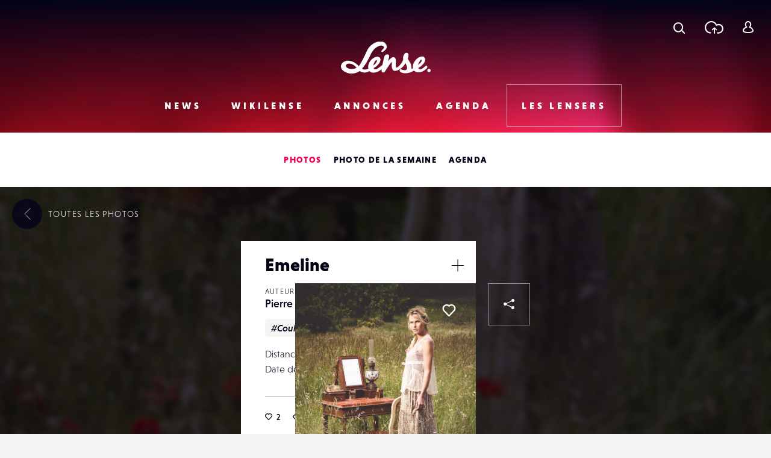

--- FILE ---
content_type: text/html; charset=UTF-8
request_url: https://www.lense.fr/wp-admin/admin-ajax.php
body_size: -73
content:
{"post_id":39897,"counted":false,"storage":[],"type":"post"}

--- FILE ---
content_type: text/html; charset=utf-8
request_url: https://www.google.com/recaptcha/api2/anchor?ar=1&k=6LehnQsUAAAAABNYyfLzUnaZTlkVTuZKBmGM04B1&co=aHR0cHM6Ly93d3cubGVuc2UuZnI6NDQz&hl=en&type=image&v=PoyoqOPhxBO7pBk68S4YbpHZ&theme=light&size=normal&anchor-ms=20000&execute-ms=30000&cb=gjtnw18sqy8e
body_size: 49402
content:
<!DOCTYPE HTML><html dir="ltr" lang="en"><head><meta http-equiv="Content-Type" content="text/html; charset=UTF-8">
<meta http-equiv="X-UA-Compatible" content="IE=edge">
<title>reCAPTCHA</title>
<style type="text/css">
/* cyrillic-ext */
@font-face {
  font-family: 'Roboto';
  font-style: normal;
  font-weight: 400;
  font-stretch: 100%;
  src: url(//fonts.gstatic.com/s/roboto/v48/KFO7CnqEu92Fr1ME7kSn66aGLdTylUAMa3GUBHMdazTgWw.woff2) format('woff2');
  unicode-range: U+0460-052F, U+1C80-1C8A, U+20B4, U+2DE0-2DFF, U+A640-A69F, U+FE2E-FE2F;
}
/* cyrillic */
@font-face {
  font-family: 'Roboto';
  font-style: normal;
  font-weight: 400;
  font-stretch: 100%;
  src: url(//fonts.gstatic.com/s/roboto/v48/KFO7CnqEu92Fr1ME7kSn66aGLdTylUAMa3iUBHMdazTgWw.woff2) format('woff2');
  unicode-range: U+0301, U+0400-045F, U+0490-0491, U+04B0-04B1, U+2116;
}
/* greek-ext */
@font-face {
  font-family: 'Roboto';
  font-style: normal;
  font-weight: 400;
  font-stretch: 100%;
  src: url(//fonts.gstatic.com/s/roboto/v48/KFO7CnqEu92Fr1ME7kSn66aGLdTylUAMa3CUBHMdazTgWw.woff2) format('woff2');
  unicode-range: U+1F00-1FFF;
}
/* greek */
@font-face {
  font-family: 'Roboto';
  font-style: normal;
  font-weight: 400;
  font-stretch: 100%;
  src: url(//fonts.gstatic.com/s/roboto/v48/KFO7CnqEu92Fr1ME7kSn66aGLdTylUAMa3-UBHMdazTgWw.woff2) format('woff2');
  unicode-range: U+0370-0377, U+037A-037F, U+0384-038A, U+038C, U+038E-03A1, U+03A3-03FF;
}
/* math */
@font-face {
  font-family: 'Roboto';
  font-style: normal;
  font-weight: 400;
  font-stretch: 100%;
  src: url(//fonts.gstatic.com/s/roboto/v48/KFO7CnqEu92Fr1ME7kSn66aGLdTylUAMawCUBHMdazTgWw.woff2) format('woff2');
  unicode-range: U+0302-0303, U+0305, U+0307-0308, U+0310, U+0312, U+0315, U+031A, U+0326-0327, U+032C, U+032F-0330, U+0332-0333, U+0338, U+033A, U+0346, U+034D, U+0391-03A1, U+03A3-03A9, U+03B1-03C9, U+03D1, U+03D5-03D6, U+03F0-03F1, U+03F4-03F5, U+2016-2017, U+2034-2038, U+203C, U+2040, U+2043, U+2047, U+2050, U+2057, U+205F, U+2070-2071, U+2074-208E, U+2090-209C, U+20D0-20DC, U+20E1, U+20E5-20EF, U+2100-2112, U+2114-2115, U+2117-2121, U+2123-214F, U+2190, U+2192, U+2194-21AE, U+21B0-21E5, U+21F1-21F2, U+21F4-2211, U+2213-2214, U+2216-22FF, U+2308-230B, U+2310, U+2319, U+231C-2321, U+2336-237A, U+237C, U+2395, U+239B-23B7, U+23D0, U+23DC-23E1, U+2474-2475, U+25AF, U+25B3, U+25B7, U+25BD, U+25C1, U+25CA, U+25CC, U+25FB, U+266D-266F, U+27C0-27FF, U+2900-2AFF, U+2B0E-2B11, U+2B30-2B4C, U+2BFE, U+3030, U+FF5B, U+FF5D, U+1D400-1D7FF, U+1EE00-1EEFF;
}
/* symbols */
@font-face {
  font-family: 'Roboto';
  font-style: normal;
  font-weight: 400;
  font-stretch: 100%;
  src: url(//fonts.gstatic.com/s/roboto/v48/KFO7CnqEu92Fr1ME7kSn66aGLdTylUAMaxKUBHMdazTgWw.woff2) format('woff2');
  unicode-range: U+0001-000C, U+000E-001F, U+007F-009F, U+20DD-20E0, U+20E2-20E4, U+2150-218F, U+2190, U+2192, U+2194-2199, U+21AF, U+21E6-21F0, U+21F3, U+2218-2219, U+2299, U+22C4-22C6, U+2300-243F, U+2440-244A, U+2460-24FF, U+25A0-27BF, U+2800-28FF, U+2921-2922, U+2981, U+29BF, U+29EB, U+2B00-2BFF, U+4DC0-4DFF, U+FFF9-FFFB, U+10140-1018E, U+10190-1019C, U+101A0, U+101D0-101FD, U+102E0-102FB, U+10E60-10E7E, U+1D2C0-1D2D3, U+1D2E0-1D37F, U+1F000-1F0FF, U+1F100-1F1AD, U+1F1E6-1F1FF, U+1F30D-1F30F, U+1F315, U+1F31C, U+1F31E, U+1F320-1F32C, U+1F336, U+1F378, U+1F37D, U+1F382, U+1F393-1F39F, U+1F3A7-1F3A8, U+1F3AC-1F3AF, U+1F3C2, U+1F3C4-1F3C6, U+1F3CA-1F3CE, U+1F3D4-1F3E0, U+1F3ED, U+1F3F1-1F3F3, U+1F3F5-1F3F7, U+1F408, U+1F415, U+1F41F, U+1F426, U+1F43F, U+1F441-1F442, U+1F444, U+1F446-1F449, U+1F44C-1F44E, U+1F453, U+1F46A, U+1F47D, U+1F4A3, U+1F4B0, U+1F4B3, U+1F4B9, U+1F4BB, U+1F4BF, U+1F4C8-1F4CB, U+1F4D6, U+1F4DA, U+1F4DF, U+1F4E3-1F4E6, U+1F4EA-1F4ED, U+1F4F7, U+1F4F9-1F4FB, U+1F4FD-1F4FE, U+1F503, U+1F507-1F50B, U+1F50D, U+1F512-1F513, U+1F53E-1F54A, U+1F54F-1F5FA, U+1F610, U+1F650-1F67F, U+1F687, U+1F68D, U+1F691, U+1F694, U+1F698, U+1F6AD, U+1F6B2, U+1F6B9-1F6BA, U+1F6BC, U+1F6C6-1F6CF, U+1F6D3-1F6D7, U+1F6E0-1F6EA, U+1F6F0-1F6F3, U+1F6F7-1F6FC, U+1F700-1F7FF, U+1F800-1F80B, U+1F810-1F847, U+1F850-1F859, U+1F860-1F887, U+1F890-1F8AD, U+1F8B0-1F8BB, U+1F8C0-1F8C1, U+1F900-1F90B, U+1F93B, U+1F946, U+1F984, U+1F996, U+1F9E9, U+1FA00-1FA6F, U+1FA70-1FA7C, U+1FA80-1FA89, U+1FA8F-1FAC6, U+1FACE-1FADC, U+1FADF-1FAE9, U+1FAF0-1FAF8, U+1FB00-1FBFF;
}
/* vietnamese */
@font-face {
  font-family: 'Roboto';
  font-style: normal;
  font-weight: 400;
  font-stretch: 100%;
  src: url(//fonts.gstatic.com/s/roboto/v48/KFO7CnqEu92Fr1ME7kSn66aGLdTylUAMa3OUBHMdazTgWw.woff2) format('woff2');
  unicode-range: U+0102-0103, U+0110-0111, U+0128-0129, U+0168-0169, U+01A0-01A1, U+01AF-01B0, U+0300-0301, U+0303-0304, U+0308-0309, U+0323, U+0329, U+1EA0-1EF9, U+20AB;
}
/* latin-ext */
@font-face {
  font-family: 'Roboto';
  font-style: normal;
  font-weight: 400;
  font-stretch: 100%;
  src: url(//fonts.gstatic.com/s/roboto/v48/KFO7CnqEu92Fr1ME7kSn66aGLdTylUAMa3KUBHMdazTgWw.woff2) format('woff2');
  unicode-range: U+0100-02BA, U+02BD-02C5, U+02C7-02CC, U+02CE-02D7, U+02DD-02FF, U+0304, U+0308, U+0329, U+1D00-1DBF, U+1E00-1E9F, U+1EF2-1EFF, U+2020, U+20A0-20AB, U+20AD-20C0, U+2113, U+2C60-2C7F, U+A720-A7FF;
}
/* latin */
@font-face {
  font-family: 'Roboto';
  font-style: normal;
  font-weight: 400;
  font-stretch: 100%;
  src: url(//fonts.gstatic.com/s/roboto/v48/KFO7CnqEu92Fr1ME7kSn66aGLdTylUAMa3yUBHMdazQ.woff2) format('woff2');
  unicode-range: U+0000-00FF, U+0131, U+0152-0153, U+02BB-02BC, U+02C6, U+02DA, U+02DC, U+0304, U+0308, U+0329, U+2000-206F, U+20AC, U+2122, U+2191, U+2193, U+2212, U+2215, U+FEFF, U+FFFD;
}
/* cyrillic-ext */
@font-face {
  font-family: 'Roboto';
  font-style: normal;
  font-weight: 500;
  font-stretch: 100%;
  src: url(//fonts.gstatic.com/s/roboto/v48/KFO7CnqEu92Fr1ME7kSn66aGLdTylUAMa3GUBHMdazTgWw.woff2) format('woff2');
  unicode-range: U+0460-052F, U+1C80-1C8A, U+20B4, U+2DE0-2DFF, U+A640-A69F, U+FE2E-FE2F;
}
/* cyrillic */
@font-face {
  font-family: 'Roboto';
  font-style: normal;
  font-weight: 500;
  font-stretch: 100%;
  src: url(//fonts.gstatic.com/s/roboto/v48/KFO7CnqEu92Fr1ME7kSn66aGLdTylUAMa3iUBHMdazTgWw.woff2) format('woff2');
  unicode-range: U+0301, U+0400-045F, U+0490-0491, U+04B0-04B1, U+2116;
}
/* greek-ext */
@font-face {
  font-family: 'Roboto';
  font-style: normal;
  font-weight: 500;
  font-stretch: 100%;
  src: url(//fonts.gstatic.com/s/roboto/v48/KFO7CnqEu92Fr1ME7kSn66aGLdTylUAMa3CUBHMdazTgWw.woff2) format('woff2');
  unicode-range: U+1F00-1FFF;
}
/* greek */
@font-face {
  font-family: 'Roboto';
  font-style: normal;
  font-weight: 500;
  font-stretch: 100%;
  src: url(//fonts.gstatic.com/s/roboto/v48/KFO7CnqEu92Fr1ME7kSn66aGLdTylUAMa3-UBHMdazTgWw.woff2) format('woff2');
  unicode-range: U+0370-0377, U+037A-037F, U+0384-038A, U+038C, U+038E-03A1, U+03A3-03FF;
}
/* math */
@font-face {
  font-family: 'Roboto';
  font-style: normal;
  font-weight: 500;
  font-stretch: 100%;
  src: url(//fonts.gstatic.com/s/roboto/v48/KFO7CnqEu92Fr1ME7kSn66aGLdTylUAMawCUBHMdazTgWw.woff2) format('woff2');
  unicode-range: U+0302-0303, U+0305, U+0307-0308, U+0310, U+0312, U+0315, U+031A, U+0326-0327, U+032C, U+032F-0330, U+0332-0333, U+0338, U+033A, U+0346, U+034D, U+0391-03A1, U+03A3-03A9, U+03B1-03C9, U+03D1, U+03D5-03D6, U+03F0-03F1, U+03F4-03F5, U+2016-2017, U+2034-2038, U+203C, U+2040, U+2043, U+2047, U+2050, U+2057, U+205F, U+2070-2071, U+2074-208E, U+2090-209C, U+20D0-20DC, U+20E1, U+20E5-20EF, U+2100-2112, U+2114-2115, U+2117-2121, U+2123-214F, U+2190, U+2192, U+2194-21AE, U+21B0-21E5, U+21F1-21F2, U+21F4-2211, U+2213-2214, U+2216-22FF, U+2308-230B, U+2310, U+2319, U+231C-2321, U+2336-237A, U+237C, U+2395, U+239B-23B7, U+23D0, U+23DC-23E1, U+2474-2475, U+25AF, U+25B3, U+25B7, U+25BD, U+25C1, U+25CA, U+25CC, U+25FB, U+266D-266F, U+27C0-27FF, U+2900-2AFF, U+2B0E-2B11, U+2B30-2B4C, U+2BFE, U+3030, U+FF5B, U+FF5D, U+1D400-1D7FF, U+1EE00-1EEFF;
}
/* symbols */
@font-face {
  font-family: 'Roboto';
  font-style: normal;
  font-weight: 500;
  font-stretch: 100%;
  src: url(//fonts.gstatic.com/s/roboto/v48/KFO7CnqEu92Fr1ME7kSn66aGLdTylUAMaxKUBHMdazTgWw.woff2) format('woff2');
  unicode-range: U+0001-000C, U+000E-001F, U+007F-009F, U+20DD-20E0, U+20E2-20E4, U+2150-218F, U+2190, U+2192, U+2194-2199, U+21AF, U+21E6-21F0, U+21F3, U+2218-2219, U+2299, U+22C4-22C6, U+2300-243F, U+2440-244A, U+2460-24FF, U+25A0-27BF, U+2800-28FF, U+2921-2922, U+2981, U+29BF, U+29EB, U+2B00-2BFF, U+4DC0-4DFF, U+FFF9-FFFB, U+10140-1018E, U+10190-1019C, U+101A0, U+101D0-101FD, U+102E0-102FB, U+10E60-10E7E, U+1D2C0-1D2D3, U+1D2E0-1D37F, U+1F000-1F0FF, U+1F100-1F1AD, U+1F1E6-1F1FF, U+1F30D-1F30F, U+1F315, U+1F31C, U+1F31E, U+1F320-1F32C, U+1F336, U+1F378, U+1F37D, U+1F382, U+1F393-1F39F, U+1F3A7-1F3A8, U+1F3AC-1F3AF, U+1F3C2, U+1F3C4-1F3C6, U+1F3CA-1F3CE, U+1F3D4-1F3E0, U+1F3ED, U+1F3F1-1F3F3, U+1F3F5-1F3F7, U+1F408, U+1F415, U+1F41F, U+1F426, U+1F43F, U+1F441-1F442, U+1F444, U+1F446-1F449, U+1F44C-1F44E, U+1F453, U+1F46A, U+1F47D, U+1F4A3, U+1F4B0, U+1F4B3, U+1F4B9, U+1F4BB, U+1F4BF, U+1F4C8-1F4CB, U+1F4D6, U+1F4DA, U+1F4DF, U+1F4E3-1F4E6, U+1F4EA-1F4ED, U+1F4F7, U+1F4F9-1F4FB, U+1F4FD-1F4FE, U+1F503, U+1F507-1F50B, U+1F50D, U+1F512-1F513, U+1F53E-1F54A, U+1F54F-1F5FA, U+1F610, U+1F650-1F67F, U+1F687, U+1F68D, U+1F691, U+1F694, U+1F698, U+1F6AD, U+1F6B2, U+1F6B9-1F6BA, U+1F6BC, U+1F6C6-1F6CF, U+1F6D3-1F6D7, U+1F6E0-1F6EA, U+1F6F0-1F6F3, U+1F6F7-1F6FC, U+1F700-1F7FF, U+1F800-1F80B, U+1F810-1F847, U+1F850-1F859, U+1F860-1F887, U+1F890-1F8AD, U+1F8B0-1F8BB, U+1F8C0-1F8C1, U+1F900-1F90B, U+1F93B, U+1F946, U+1F984, U+1F996, U+1F9E9, U+1FA00-1FA6F, U+1FA70-1FA7C, U+1FA80-1FA89, U+1FA8F-1FAC6, U+1FACE-1FADC, U+1FADF-1FAE9, U+1FAF0-1FAF8, U+1FB00-1FBFF;
}
/* vietnamese */
@font-face {
  font-family: 'Roboto';
  font-style: normal;
  font-weight: 500;
  font-stretch: 100%;
  src: url(//fonts.gstatic.com/s/roboto/v48/KFO7CnqEu92Fr1ME7kSn66aGLdTylUAMa3OUBHMdazTgWw.woff2) format('woff2');
  unicode-range: U+0102-0103, U+0110-0111, U+0128-0129, U+0168-0169, U+01A0-01A1, U+01AF-01B0, U+0300-0301, U+0303-0304, U+0308-0309, U+0323, U+0329, U+1EA0-1EF9, U+20AB;
}
/* latin-ext */
@font-face {
  font-family: 'Roboto';
  font-style: normal;
  font-weight: 500;
  font-stretch: 100%;
  src: url(//fonts.gstatic.com/s/roboto/v48/KFO7CnqEu92Fr1ME7kSn66aGLdTylUAMa3KUBHMdazTgWw.woff2) format('woff2');
  unicode-range: U+0100-02BA, U+02BD-02C5, U+02C7-02CC, U+02CE-02D7, U+02DD-02FF, U+0304, U+0308, U+0329, U+1D00-1DBF, U+1E00-1E9F, U+1EF2-1EFF, U+2020, U+20A0-20AB, U+20AD-20C0, U+2113, U+2C60-2C7F, U+A720-A7FF;
}
/* latin */
@font-face {
  font-family: 'Roboto';
  font-style: normal;
  font-weight: 500;
  font-stretch: 100%;
  src: url(//fonts.gstatic.com/s/roboto/v48/KFO7CnqEu92Fr1ME7kSn66aGLdTylUAMa3yUBHMdazQ.woff2) format('woff2');
  unicode-range: U+0000-00FF, U+0131, U+0152-0153, U+02BB-02BC, U+02C6, U+02DA, U+02DC, U+0304, U+0308, U+0329, U+2000-206F, U+20AC, U+2122, U+2191, U+2193, U+2212, U+2215, U+FEFF, U+FFFD;
}
/* cyrillic-ext */
@font-face {
  font-family: 'Roboto';
  font-style: normal;
  font-weight: 900;
  font-stretch: 100%;
  src: url(//fonts.gstatic.com/s/roboto/v48/KFO7CnqEu92Fr1ME7kSn66aGLdTylUAMa3GUBHMdazTgWw.woff2) format('woff2');
  unicode-range: U+0460-052F, U+1C80-1C8A, U+20B4, U+2DE0-2DFF, U+A640-A69F, U+FE2E-FE2F;
}
/* cyrillic */
@font-face {
  font-family: 'Roboto';
  font-style: normal;
  font-weight: 900;
  font-stretch: 100%;
  src: url(//fonts.gstatic.com/s/roboto/v48/KFO7CnqEu92Fr1ME7kSn66aGLdTylUAMa3iUBHMdazTgWw.woff2) format('woff2');
  unicode-range: U+0301, U+0400-045F, U+0490-0491, U+04B0-04B1, U+2116;
}
/* greek-ext */
@font-face {
  font-family: 'Roboto';
  font-style: normal;
  font-weight: 900;
  font-stretch: 100%;
  src: url(//fonts.gstatic.com/s/roboto/v48/KFO7CnqEu92Fr1ME7kSn66aGLdTylUAMa3CUBHMdazTgWw.woff2) format('woff2');
  unicode-range: U+1F00-1FFF;
}
/* greek */
@font-face {
  font-family: 'Roboto';
  font-style: normal;
  font-weight: 900;
  font-stretch: 100%;
  src: url(//fonts.gstatic.com/s/roboto/v48/KFO7CnqEu92Fr1ME7kSn66aGLdTylUAMa3-UBHMdazTgWw.woff2) format('woff2');
  unicode-range: U+0370-0377, U+037A-037F, U+0384-038A, U+038C, U+038E-03A1, U+03A3-03FF;
}
/* math */
@font-face {
  font-family: 'Roboto';
  font-style: normal;
  font-weight: 900;
  font-stretch: 100%;
  src: url(//fonts.gstatic.com/s/roboto/v48/KFO7CnqEu92Fr1ME7kSn66aGLdTylUAMawCUBHMdazTgWw.woff2) format('woff2');
  unicode-range: U+0302-0303, U+0305, U+0307-0308, U+0310, U+0312, U+0315, U+031A, U+0326-0327, U+032C, U+032F-0330, U+0332-0333, U+0338, U+033A, U+0346, U+034D, U+0391-03A1, U+03A3-03A9, U+03B1-03C9, U+03D1, U+03D5-03D6, U+03F0-03F1, U+03F4-03F5, U+2016-2017, U+2034-2038, U+203C, U+2040, U+2043, U+2047, U+2050, U+2057, U+205F, U+2070-2071, U+2074-208E, U+2090-209C, U+20D0-20DC, U+20E1, U+20E5-20EF, U+2100-2112, U+2114-2115, U+2117-2121, U+2123-214F, U+2190, U+2192, U+2194-21AE, U+21B0-21E5, U+21F1-21F2, U+21F4-2211, U+2213-2214, U+2216-22FF, U+2308-230B, U+2310, U+2319, U+231C-2321, U+2336-237A, U+237C, U+2395, U+239B-23B7, U+23D0, U+23DC-23E1, U+2474-2475, U+25AF, U+25B3, U+25B7, U+25BD, U+25C1, U+25CA, U+25CC, U+25FB, U+266D-266F, U+27C0-27FF, U+2900-2AFF, U+2B0E-2B11, U+2B30-2B4C, U+2BFE, U+3030, U+FF5B, U+FF5D, U+1D400-1D7FF, U+1EE00-1EEFF;
}
/* symbols */
@font-face {
  font-family: 'Roboto';
  font-style: normal;
  font-weight: 900;
  font-stretch: 100%;
  src: url(//fonts.gstatic.com/s/roboto/v48/KFO7CnqEu92Fr1ME7kSn66aGLdTylUAMaxKUBHMdazTgWw.woff2) format('woff2');
  unicode-range: U+0001-000C, U+000E-001F, U+007F-009F, U+20DD-20E0, U+20E2-20E4, U+2150-218F, U+2190, U+2192, U+2194-2199, U+21AF, U+21E6-21F0, U+21F3, U+2218-2219, U+2299, U+22C4-22C6, U+2300-243F, U+2440-244A, U+2460-24FF, U+25A0-27BF, U+2800-28FF, U+2921-2922, U+2981, U+29BF, U+29EB, U+2B00-2BFF, U+4DC0-4DFF, U+FFF9-FFFB, U+10140-1018E, U+10190-1019C, U+101A0, U+101D0-101FD, U+102E0-102FB, U+10E60-10E7E, U+1D2C0-1D2D3, U+1D2E0-1D37F, U+1F000-1F0FF, U+1F100-1F1AD, U+1F1E6-1F1FF, U+1F30D-1F30F, U+1F315, U+1F31C, U+1F31E, U+1F320-1F32C, U+1F336, U+1F378, U+1F37D, U+1F382, U+1F393-1F39F, U+1F3A7-1F3A8, U+1F3AC-1F3AF, U+1F3C2, U+1F3C4-1F3C6, U+1F3CA-1F3CE, U+1F3D4-1F3E0, U+1F3ED, U+1F3F1-1F3F3, U+1F3F5-1F3F7, U+1F408, U+1F415, U+1F41F, U+1F426, U+1F43F, U+1F441-1F442, U+1F444, U+1F446-1F449, U+1F44C-1F44E, U+1F453, U+1F46A, U+1F47D, U+1F4A3, U+1F4B0, U+1F4B3, U+1F4B9, U+1F4BB, U+1F4BF, U+1F4C8-1F4CB, U+1F4D6, U+1F4DA, U+1F4DF, U+1F4E3-1F4E6, U+1F4EA-1F4ED, U+1F4F7, U+1F4F9-1F4FB, U+1F4FD-1F4FE, U+1F503, U+1F507-1F50B, U+1F50D, U+1F512-1F513, U+1F53E-1F54A, U+1F54F-1F5FA, U+1F610, U+1F650-1F67F, U+1F687, U+1F68D, U+1F691, U+1F694, U+1F698, U+1F6AD, U+1F6B2, U+1F6B9-1F6BA, U+1F6BC, U+1F6C6-1F6CF, U+1F6D3-1F6D7, U+1F6E0-1F6EA, U+1F6F0-1F6F3, U+1F6F7-1F6FC, U+1F700-1F7FF, U+1F800-1F80B, U+1F810-1F847, U+1F850-1F859, U+1F860-1F887, U+1F890-1F8AD, U+1F8B0-1F8BB, U+1F8C0-1F8C1, U+1F900-1F90B, U+1F93B, U+1F946, U+1F984, U+1F996, U+1F9E9, U+1FA00-1FA6F, U+1FA70-1FA7C, U+1FA80-1FA89, U+1FA8F-1FAC6, U+1FACE-1FADC, U+1FADF-1FAE9, U+1FAF0-1FAF8, U+1FB00-1FBFF;
}
/* vietnamese */
@font-face {
  font-family: 'Roboto';
  font-style: normal;
  font-weight: 900;
  font-stretch: 100%;
  src: url(//fonts.gstatic.com/s/roboto/v48/KFO7CnqEu92Fr1ME7kSn66aGLdTylUAMa3OUBHMdazTgWw.woff2) format('woff2');
  unicode-range: U+0102-0103, U+0110-0111, U+0128-0129, U+0168-0169, U+01A0-01A1, U+01AF-01B0, U+0300-0301, U+0303-0304, U+0308-0309, U+0323, U+0329, U+1EA0-1EF9, U+20AB;
}
/* latin-ext */
@font-face {
  font-family: 'Roboto';
  font-style: normal;
  font-weight: 900;
  font-stretch: 100%;
  src: url(//fonts.gstatic.com/s/roboto/v48/KFO7CnqEu92Fr1ME7kSn66aGLdTylUAMa3KUBHMdazTgWw.woff2) format('woff2');
  unicode-range: U+0100-02BA, U+02BD-02C5, U+02C7-02CC, U+02CE-02D7, U+02DD-02FF, U+0304, U+0308, U+0329, U+1D00-1DBF, U+1E00-1E9F, U+1EF2-1EFF, U+2020, U+20A0-20AB, U+20AD-20C0, U+2113, U+2C60-2C7F, U+A720-A7FF;
}
/* latin */
@font-face {
  font-family: 'Roboto';
  font-style: normal;
  font-weight: 900;
  font-stretch: 100%;
  src: url(//fonts.gstatic.com/s/roboto/v48/KFO7CnqEu92Fr1ME7kSn66aGLdTylUAMa3yUBHMdazQ.woff2) format('woff2');
  unicode-range: U+0000-00FF, U+0131, U+0152-0153, U+02BB-02BC, U+02C6, U+02DA, U+02DC, U+0304, U+0308, U+0329, U+2000-206F, U+20AC, U+2122, U+2191, U+2193, U+2212, U+2215, U+FEFF, U+FFFD;
}

</style>
<link rel="stylesheet" type="text/css" href="https://www.gstatic.com/recaptcha/releases/PoyoqOPhxBO7pBk68S4YbpHZ/styles__ltr.css">
<script nonce="glDo7TrCBb62XBqkUWZOeg" type="text/javascript">window['__recaptcha_api'] = 'https://www.google.com/recaptcha/api2/';</script>
<script type="text/javascript" src="https://www.gstatic.com/recaptcha/releases/PoyoqOPhxBO7pBk68S4YbpHZ/recaptcha__en.js" nonce="glDo7TrCBb62XBqkUWZOeg">
      
    </script></head>
<body><div id="rc-anchor-alert" class="rc-anchor-alert"></div>
<input type="hidden" id="recaptcha-token" value="[base64]">
<script type="text/javascript" nonce="glDo7TrCBb62XBqkUWZOeg">
      recaptcha.anchor.Main.init("[\x22ainput\x22,[\x22bgdata\x22,\x22\x22,\[base64]/[base64]/[base64]/ZyhXLGgpOnEoW04sMjEsbF0sVywwKSxoKSxmYWxzZSxmYWxzZSl9Y2F0Y2goayl7RygzNTgsVyk/[base64]/[base64]/[base64]/[base64]/[base64]/[base64]/[base64]/bmV3IEJbT10oRFswXSk6dz09Mj9uZXcgQltPXShEWzBdLERbMV0pOnc9PTM/bmV3IEJbT10oRFswXSxEWzFdLERbMl0pOnc9PTQ/[base64]/[base64]/[base64]/[base64]/[base64]\\u003d\x22,\[base64]\\u003d\\u003d\x22,\x22w5DDgCoFRkAtwo/Du8O6A8OKL3NADMOBwpbDgsKEw6xCw4zDp8KqEzPDkHh4YyMYUMOQw6ZQwoLDvlTDjcKiF8ORQ8O5WFhdwpZZeRp4QHFfwo01w7LDnMKKO8KKwq/Djl/ChsOREMOOw5tkw58dw4ATclx+WQXDoDlVfMK0wr9xQizDhMOTRl9Iw5F/[base64]/HcKJwoZSw5ZFA1LChcOzwq3Cu8OuwrzDhcObwqXDuHrCn8Klw4BSw7I6w5XDllLCowbCjjgAU8OCw5Rnw5fDhAjDrVTCtSMlFFLDjkrDlHoXw509cV7CuMOVw4vDrMOxwoVHHMOuCMOAP8OTZ8KXwpU2w5QzEcObw70vwp/DvncCPsONU8OcB8KlAA3CsMK8PDXCq8KnwqTCv0TCqksuQ8OgwqnCoTwSeQJvwqjCicO4wp4ow4M2wq3CkDYMw4/Dg8ORwoISFEvDosKwLX5jDXDDrcKfw5Ucw4pnCcKEaFzCnEIHd8K7w7LDs1llMHkgw7bCmi94wpUiwqTCpXbDlFNlJ8KOW2LCnMKlwoYxfi/DnDnCsT5vwq/Do8KaUcOjw553w5TClMK2F1IUB8ODw6DCtMK5YcOeUybDmXYRccKOw6PCgCJPw7o8wqcOU3fDk8OWZAPDvFBPXcONw4w/aFTCu3PDhsKnw5fDhTnCrsKiw7ViwrzDiC5vGHwuAUpgw60Hw7fCij7CvxrDuW12w69sC3wUNRDDocOqOMO+w5oWAT1ueRvDkMKgXU9talEiRsOtSMKGHhZkVz/CuMObXcKAMl91XDBIUAwgwq3DmwBvE8K/[base64]/Dq3ZCb8OmwppMHD/Dg2Rnw6zDvMOVwpk6wppUwqDDmcOUwr5EM1vCqBJGwoB0w5DCmsOVaMK5w4PDosKoBx5xw5woI8KaHhrDmnppf2jCtcK7WmbDocKhw7LDhQtAwrLCm8OBwqYWw7HCoMOJw5fCjcKTKsK6RXBYRMOgwo4VS3/CrsO9wpnCiEfDuMOaw7fCgMKXRnFSex7CqSrChsKNLibDljDDrzLDqMOBw5Bmwph8w4TCuMKqwpbCvcKMJUnDnsK1w75mKgMxwqgIGsO1HMKjHsKqwrRNwr/[base64]/CoMOOa8OGw4suV8O2w4LDk2fCrTXCnD/DncKWU3NgwqtRwrbCj2zDixcuw7N0BzQIesKMdMOCw6zCm8K8VVfDssKoc8ORwrQpTcKvw5B3w7/DjzNfWsKtdCgdUMOYw5I4w4jCiBHDjA8DdSfDicKHwodZwrDCiHzDlsKIwpxewr1mPnXDsTliwoTDs8KlPsO8wr9kw7ZKJ8O/ZXZ3w4LCkQ/CoMOfw4wPCUQBYRjCiWjDsD9Nw6nDugXCh8OkcV3Dg8K+THzCk8KmK1xFw4HCpcOIwqHDg8OxO18vFsKDw4pyF0s4wpcdIsKzW8K/w6FSXMKANxMFRMO7fsK6woXCpsORw6UfbsK2BEvCjcOnAzbCrMO6wovCnWLCv8OEBAtqBMOWwqXDmWUpwpzCtMOcScK6w6xYR8OyQFXCg8Oxw6bDvnvCizhswrJWandWw5HCvR95wppTw4PDvsO8w6/DrcOvTFMGwqUywqYBPMKyRBHCiRbCqwJ7w63CmsKsPsKwMysXw7BQwq/CrwUPSR8MPxdTwpjCisK/G8OVwojCtcK4KwsLBh1hPlfDlQPDpsODX0rCpsOMPsKTYcOmw68Vw7w5wqzCrmtyCsO/[base64]/[base64]/wozClsKWw4bCnmvDjnANWsOwQsKHHMO7CsOFJcKdw5l8wpYKwpXDtMOGTBpsQsKLw7rCvkjDpXtjF8KzGBktAlLDnUMYHGPDtj/[base64]/[base64]/DtxLCrcKoWMO0D2/Dqm7CpsKYUMKow79OworCv8KRJGXCmcOLeF5BwqNaQBnDr3DDuhHDkn3CnGd3w4EYw5Ryw65Jw6h0w7TCu8OrQcKQfMKJw4PCqcK5woxtRsO5Cx7CvcK0w5XCkcKvwqoSE0TCq3TCn8O/PA4Rw6HDocKWCBrCnE7DsDNGw5fCg8OCThJoaUUxwogPw43ChhtFw5Z2dcOKwooew7ZVw5XDqgQXw749wqXDmGoWL8KjHMKCLm7Ckz98VMOhw6R/w5rCvWpZwqRJw6UFVMKRwpJ5w5LDocOYw78eHhfDpgzClcKsckrCosKgLFvCrsOcw6YbcTMTYg4Sw604SsOXQntUTWw/[base64]/Co2XDjH7Cp3/DnUIIYj3CnHfDnU1ZbMO+woNJwqptwp0Hwqdlw7NAN8OUBD/Ci05ZTcKxwrwqcSAZwqpFHMKLw5JMw4DCjMK9wqMdPsKWwqouOcKSwpLDpcKBw6bCrgVqwp3CrjUyH8KPMcKSQcKow615wq8Hw6l7TVXCh8OYCm/[base64]/CgSU6Fy/CmcKxwqs8w7bDrV9EBcKbwrzCgn/DiG9Ow4bDu8Oqw5rCpcOVw4M9dsO9SQMcS8O/FktBEkBmw6XDkXhGw7VRw5hRw4bDv1tBwpvCgW0GwoYrw5x5cn/CkMK2w7FjwqYMHT4dw4tBwqjDn8OhGzpgMEDDt3zCosKJwoPDqSk6w4Qbw5HCtjfDnsOPw5HCmX5hw6p+w4MkacKjwrLDq0PDm1UPTGVNwpTCpgHDvCXCrwx2w7LCkCbCqRtvw7k+w7DDoh/[base64]/Dv8OQLsKMw79MwqrCncOfwpUew7/DiDDCr8KeVldIwqvCg3USEMKadsOJwo/CisOgw6TDt2jCpcKuX2QZw7nDvkrDu3DDumrDs8K6wpkvwq/[base64]/DrcKlDjlPDcK7HDVKwpPDusO2b2tRw5hbCgoNw6E8J1bDgMKrwp0SJ8KUwoPDl8OyNiTCtsOzw7PDlB3DmMOpw70YwowLDXHDj8KzG8O5AAfCt8K6OVrCuMOFwqBMUhoWw6oDFFNvccOnwqAgwpvClcOYw6dWYCXCp00Kwo8Sw7Itw48Lw4Y4w4/CvsOYwoQRdcKuMT/Dn8KJwpMzwpzDulDCn8Okw4coFVBgw7XDocK0w5t2KjFxw7bCkybCrcO9bsObw4HCkV9zwqdGw70Bwo/CtMK5wr9yNFPDsh7DhS3Cv8OXcMKywosKw6PDj8OZBhnCs0XCqXTCk3rCnsOKWsO/WMKUWX3Cv8Krw6fCrcO3dsO3w4vDmcOfQcKYF8K9PcO/[base64]/[base64]/CgCvCrAbCj1AlBMKMcAvCmMKkwpxtwp8rbcKTwrXChg7Ds8OkChzCmlAHJcKHWcK1PkfCoRHCtX7DnV9PfMKKw6DDrj9NMWB4fCVNbUFDw4xCIg3DpFLDqMO6wq3CmnkYblzDpwIpAHLCmcOLwrI6RsKtWXoZwpZRWE5Tw73DqsOGw7nCuCswwqdsdDEywpV/w53CrDJRwqFNYMO+wrPClMOywr1lw7NUc8Onw7PDs8O8IsO7wr/CoFrDokrDnMOhw47DrUoqExcfwpjDlDbCssKTBSnCsHhsw4fDvRrChB8Qw4ZxwrHDnsOYwrpvwpDCikvCpsKmwpMwK1E5wrguKMKiw7nChGXCn2bClwHDr8ONw7h/w5bDv8K3wqjCkR5sZsKQw5nDjcKzwrE3L1nDjsOZwpwKQ8KMw4/[base64]/Ct1RvcAzCvD0zworCjV3Ct3oEXsKXw6fCq8Opw77DpjJLH8OFMCxGw4tUw5rCjhbChcKEw50Tw7XDisOyZMOVEMKscMKWY8OCwqsMXcOtFUk+VsK+w4PCucO/w6vCi8KSwoDDmcOOBxpWAHfDlsKtKWgSVgYRcwx3w5vCgsKKLwrCmsOnFVnCnlVowqUYw5HCr8OgwqRAQ8OPw6BTfiTDisOcw4l9fijDjVtbw4zCv8OLw5nCuDPCjFvDgsKkwpcDw4kIYwErw4/CvhHCi8OtwqhQw5DCvsO4WsOLwphNwrtXwr3DsH/ChMOUCWPCiMOyw5PDmcOqdcK7w6VOwpIqamwTAhc9P1zDk3pXw5Igw7TDrMK5w4DDt8K+dcKzwrY2SMO9RcOnw5LCtlI5AUbCi3TDlmzDg8Kfw6TDk8OHwpR9w5VSaDnDrxLClnnCg1fDn8Kew5xpMMKyw5BTTcKKbMKyOcOjw4LCmsKcw5tJwqJlw7PDqREJw64Pwp/Dky1QZMOPZ8OYw5vDucKbWAExw7bCmzp3f05HYjTCrMKFWsKUPx4SA8K0VMKdwqXClsOCw4DDosKZXkfCvcKWZ8OXw67DssOKW2HDpU0nw5fDjMOWZiTCgMOJwpfDmX3CgcO7d8O1DMOaRMKyw7rCqsOjCsOEwrZ/w7gCC8OAw71dwps9TXBiwpxRw4rDvMOWwpppwqDCscOSwoJDw7jCulnDlMKIw4/DjzkVPcOTw4bDq3Z+w65FfsOMw78pJsKgCipzw78XZMO1NQ0Gw6M3w7hGwoVkQCV0OR7DtsOzXDTCtw4Kw4nDk8KQw6PDm0/DsSPCrcKqw4U4w6HCk3JmLMO8w6k8w7rCthTDjDDDi8O0w7bCrRbCl8OBwrPDhW/Dr8OFworCjMKGwp/CpFwKcMOWw50Yw5HCucOYRknClMORSlDDiATDkzIHwpjDigTDkl7Dv8ONEG7CrsK/w75udMK0LQktHQDDsk0Ywq1ZIjXDqG7Dh8OAw6sIwqZgw7Q6GMOBwrY6AcKNwqF9VjRHwqfCjMO7LMKQYDU9w5IwbcK6w61+I00/[base64]/CkcOuw6ACUS08AcKABX3Du8K+wqIFfSrChl4ow57DpMKTWMK3FTDDg0s8w5UFw4wKLcOiYcO6wrvCksOtwrVAHjx4X0fDqjzDmzrDt8OCw74iHsKtw57CrG4tJlPDhmzDvsOcw4fDgDo/w5HCuMKAY8KCEEp7w4jCkkFcwpNkcsKbwp3CsXLCocKjw4NCHsKAwpHCmQrCmz/DhsKaMiFpwoAjFGpEX8Kzwr0sGyvCnsONwrdmw4/DgcKqLzAbw7JHwr7DosK0ViNbUMKvNk5owogewqrDv3k7AcKyw4w9D05ZDll4HHRPw7ABZ8KFOsO3QjTCq8O3dnzDnnHCosKIVcOpKXMTW8OFw6paQsOTaj/Do8OwFMK8w7BmwpYYHUrDkMOZQ8KyV33CusKrw5Zsw6MTw5bClMODw7l6U200QcKOw5ceaMOGwrU3wrhZwr4RPsK6fCvCgsKaD8KMWsObMgLDusOVwobDisKbSGxkwoHDun49XyPDnl3CvzIBwrjCoDHDiRN2LFrCkUA6wrvDmcOHw7jDhSw3w7fDmMOPw5/CvywfJMKrwpNKwpwwDMOCIA7CusO2P8KNMV/[base64]/[base64]/[base64]/[base64]/CqsOiV8OsQMKaw6rCjQtEMXvDjCgOw75vw73DlsOlZhwiwqrCv0Qyw5XCo8OGTMOJWcKaBw9Nw6vDpQzCv2HCpUcpUcKbw652RXImwpd4PQ3CvDEEf8KEwq3CrQY3w43CgRzDm8OHwq3DoxLDvMKqY8KNw57ClRbDpsOSwr/[base64]/CksOlRnDDs8KDasO7AsODw6nDmRdoU8K9woUxICzComTCuzDDqsOGwrZcCjrCs8KdwrPDqQUVUMOHw6vDvsKZQEvDqcO3wrcdPFJ+w6k4w77Dh8KUHcKTw4/CgsKHw4xFw5ddwplTw4HDpcK4FsK5YHzDiMKnam9+KErCnHtZSwDDt8KEcsOzw78Uw7dvwo97w5XCicOOwpBow4jDu8KUw7A/wrLDqMOCw59+GMOTCcK+W8OJLiVtKR3DlcKxD8KEwpTCvcK9w5jDs0Mowq/[base64]/CtcOaJsOQNkRawqvDt8O+XsKgwpk2bcKaIGvCk8Ohw5LClGvCmQxbw5nCpcO7w50BTXxGMsOBIzbCnj3Cv0M5wrHDhcO0w4vCpl/CoQtiJwMUcMK+wrQvNMOBw6BTwrJONMKmwp3Dq8Ksw7E1w7fDgh9DKT3Ck8OKw7pFXcKdw7LDtsKnw5LCvgQpw5JnSnZ/Q3I8w7F1wpFKw6VYPMKwIcONw4rDmGwfD8Oyw4PDscOZNkRXw4LCmQrDl0XDuRfDo8OMY1cZE8OoZsOVw5tfwqXCj1nCisOGw4jDj8Oaw7EfIE9EScKUQDPCvMO0cBsmw7tFwo7DqMOdw6TCqsOZwp/Dpj1Qw4fCh8KXw493woTDhANWwr3Dn8Krw4tawpIRAcOKR8OJw6jClmV5QSh6wp7DhcKYwrzCiFTDtnXDvSTCkFnChw/DjXktwr0RcjjCs8KKw6zCjMKiwr1IHCvCncK2w7rDl2JTC8Kiw4LCnz5ywptQD00Kwq51OmTDqmcpw5AyLEFfw53CmkZtwo5uO8KKX0rDjkbCmcOdw5/Dl8OfdsK3wrA1wr7CpsKlwqR2McKtwo/Ch8KZR8KVewfDicOPARzChlthNcKowqTCm8OYQsKEasKcwovChE/DujbCuTHCjzvCt8OvGg8Iw61Mw6HDscKyOWrDiX/ClS4Tw6bCtMKYH8KYwp8/w7dWwqTCoMO/[base64]/[base64]/Ch1HDncK0w5jDlg1pw5nDj1pgEcO1wrDDqi/[base64]/PQlRG8OmwqRUw7Y0wqfCtsOmHANVw4/DnwbDiMK9djlew53CngfClcO7wp7DjUDCmzYDDELDqjtvKcKXwo3DkArDg8K7DT7CmRxWeGtfUcO8fW3CoMKkwqZrwoIVw6VSBsKHwqjDqsOuwrzCqkzCnmdmCcKSAcOgH1fCsMOTdAYpXMO9QUFWHS/Dk8OIwr/DtVLCisKKw6wqw5UYwqZ8w5I6UlDCl8OuO8KWP8OcBMKIYsK9wqU8w6pXcXktc1Vyw7TDil3DkEphwqXCscOcMSIhHSfDvcKzP15lP8KRBRfCjsOSMioMwpBpwp7Cg8OmT0vCmRDCnsKDwrfCnsKbZDXCo2bCsnrDh8OGMmTDuCNaLirCvh0Cw6nDmcK2RAvDo2E/w4XDlMObw4jClcKZO3oVS1QlOcKCw6B2YsOJQlRRw4QNw7zCpwrCgsO8w5sMYWJnwp4gw6hjw6TClCbCn8OEwrs4wqslwqPDnEZnZ2HCnyfDozUlNxM8C8Kpwro3acOJw6XCtsKJL8Omw7rCjMO0CBFeEjXClMKpw6wXfAvDsV8CBwQeAsOUK3/ClcKwwq42ehV9MxHDjMKrIsKsPMKrw4PCj8O6HRfCh0zDvEYfw6nDhMKGTWTCsTQefU/DtRMCw7cMKsOhNxnDsBDDvcKVUmM5CQbCuQYMw7Ayel8mwpxawqhkVEjDp8OjwrDCl24HMcKGJsKDZMOEeXkgPMKDMMKAwr4Bw5zCjQtQKj/DgyAkDsKvJXFdcBE6PVAcGTrCqVbDlETDlh0bwpIbw695a8KqChARKMKyw6rCqcOJw4rCv1hTw6kGaMKbUcO6YmvDlEhzw7p/[base64]/[base64]/[base64]/DjVrDiV1PHztQDMOscywMw4VfFcO9w5c/wpJUVQ02w4EPwpjDgMOIKMOow5bCkwPDs28Mb17Dq8KfCjR2w5TCqjHCqcKPwoAHajHDmsOQaGDCtcOiRncjasK8cMOgwrISREnDj8OUw5vDkxPChMObSsKHbMKtXsO/byghKMKKwqTDqHYMwoAXWU3DshbCrmrCisO1Ayghw4LDrcOswr7CvMO7wrsHw69pw7kswqdfwopJwq/Dq8Knw5dkwrBBZUrCr8KIwrRFw7BXw5YbJ8KxSMOiw4PDj8O0wrAzaFDCscO4w4/CuyTDsMKHw7rDl8OrwoE4DsOXZcKuMMOJcsKTwoQLQsOqdT1+w5LDqz0Tw71Vw7bDmjbDisOtc8OsAjXDiMKNw4LDlydmwrMeaxYLw4EUc8KWBMOsw6RoGTB2wqB8GQPDvktAYMKEDC4wLcK0w5TCg1kWbsK/DMKnccOnKiDDolbDmMKGwqfCh8Kvw7LDtsOxU8KawqcDUsKUwqotwqDCqgAUwpFbw6jDoATDlw8LMcOLDMOEcSYzwowfOMKZE8O7cRd7Di7Dhg3DlEHClhDDv8OpMcOWwo/Drw5/[base64]/[base64]/DrzLDigVXw68+bzjDlMKiZm1tBw3DlsODwpg5bsK5w5DCg8Olw7TDjBgOfWLCjsKkwq/DnkEEworDoMOxwr9zwoHDqcKjwpLDqcKyRxYQwrrDnHHDq1U2w7rCn8OAwpEqLMKZwpd/[base64]/w7/CqC5HNcOJwoM6wrZBMsKAw77CsMOiP8K/wpTDhxLCshTCkirCnMKfASEGwoFUQGAmwoTDvlM1KFjCrcKNTsOUM2XDs8KHa8OVT8OlS3nDvijCqcOYZlUjc8OQcMKXwo7Dv2fCojEdwrrDksOkfcOmw5jCuFnDlsOGw5PDiMKfLMOewpXDuTxlw5J2IcKDw4bDnWVCXHDCll5twqzChsO9T8K2wo/CmcOUTMOlwqR/TsONS8K6IMK+D2wwwrRswrF7w5dZwpfDgjdTwrdKf1bChU1hwofDm8ORJB0lYDtVdyPDrMOQw6/Do3RYw6YkCxAoQVtSw6t+THYXYloLUwzCkjBfwqrDonHCh8Oowo/[base64]/[base64]/wqg/[base64]/CqWvDnsOuEcK3woDChDFQB047NivCgsKqwotBw51fwpcXGcKvAMKuwqLDiArCsQYjw75/S2TDgcKowq1bURstfsOWw4otJMOScFE+w6Uiwo9XPQ/CvMOUw6nCscOsFDh6w73CksKYwpbDqlHDimLDmyzCpsONwpcHw6k2w5/CokrCgC5ewoJyRnTCicOrPh3DncKOPAbDr8O7U8KeZAHDscK0w6TDnVklD8Oaw6PCiTodw4dxwqfDiDQbw4oESSAreMOnwot4woQ6w7Y+KFlXw5ENwplAamQZBcORw4DDikhBw4FmdxgBbWnDu8Kuw6NLRsOOKsOxDMOYJMKhwo/Cgx8Fw6zCtcKGHMKcw6l8KsO8YBpUPRdIwqpywoFaJ8K5BFvDtjEIK8O+w63DrsKOw6MpJAXDhcO6HGdlEsKMw6PCmsKow4LCn8OmwojDvMOew7XDh3VsasKSwow7ZwAYw6zDlRjDnsOXw5HCo8O+S8OKwoDCj8K9wo/[base64]/AGIFdQRcwpEsMcOjwrLDj8KkwrlqIsKBw7Y3fsOzwoUFKMOyPHHDmcKYSGPCrMKxGhx4McO/wqc2dBs0J1bCrsK3W2AwcSfCtRZrw4bDtDQIwp7CgQXDqR5yw73CksOTSBPCtsOASMK+wrNXRcOuw6RLw6Ibw4DCjcOVwo51fSDDhcKdKEtDw5TCuxFmE8O1PD3Dn0EdambDusKjS0nDt8OOw45Lw7LCv8KCMsOrfgjDtsO1D19YOVsdf8OKGXIUw45YP8OTw6PCs0k/[base64]/wrx0wqUyOMKHwpfDp8OVwrQvYcKRJsKuMhLDpcKJw5DDh8K0w6/[base64]/CgcKlwqDCjMOJw4PCh8OeX8KWKcO0bsOkw597wq9Cw5Rkw5vCt8OVw6QuW8KMHkvCoX/DjxDDvMK6w4TDuk3CiMOyKAtwUh/CkQnDnMO8NcKwfm3CmMKBWGlvZcKKbGHCm8K0dMOxw7JDJUhHw7zCq8KBw6bDvwkewqbDqcKZG8KfK8KgfDrDpHFHRSDDjE3CiwLDhgdMwr5nFcKcw5h+VMOTMMOrAMOcwqoWGzLDucKSw6NYJcOGwqNMwojCjB1Xw5fDhCtgIiBdIl/Cl8KHw4UgwoXDtMOxwqRkw5zDr0kIw7QOSMKrP8OMbsKewr7CtcKbLDjCjVgbwr4twr8+wrQ1w6t5L8Orw7nCiTgsP8KpJW7Dq8KTOkTCqnZiPRPDuGnDsBvDg8Oawrs/wqJeFlTDhBUow7nDnMKiw4RDXsKYWwPDkB3DicKkw48ycsKXw7xRWMOowovCo8Kvw6bDncKWwoBSw5EjWsOVw44ywrzCiGR/HsORw6bCrAR4wqvCqcO1BRVqw6F4wrLCkcKPwpNVA8Kzwq0Wwp7DgMKNAsK8KMKsw4hIXkXCh8Ouw6w7OD/ChTbCtzcewpnDsUQ1w5LCrcO1acOaU3lGw5nDuMKHcRTDksKkODjDi23DhG/DowUKTMOiPsKTSsOXw6c+w7QdwprDrcKOwqPCkR/[base64]/DhsKCw5wvVzYJwr8vw7XCnsKRcsKXwojCrsKew647w4TCoMODwrceF8KFw6dWw7PCiV4QMS1Fw4jDln4fw6zCo8KULMOTwqoYV8OcSMOkw48qwp7Ds8K/wqrDlxHClg3DgzLChFDCgMO9VFbDncOvw7dIRXvDqD/DnmbDoBHDpxILwrjClsKOJ0I6wqEmwpHDrcO1wpsRIcKIfcKgw6A6wq94dMK6w4DDgcO4w5wefsOLfUnCsXXDo8OFQHzDgm9gJ8O5w5wbw5DCmMOUMT3Cvn55EMKnO8KZOwQgw6cuHsOQHMOMYsO/[base64]/CiGQYPcOqwrXCo8Ozw5ZOw6w9w79ceMOoesK2R8Kmwo8AXMK/wqIJLSXCscKkTcKrwqHCtcO6HsK0eT3CjFZxw5RNeGLCjzAnecKaw6XDiT7Dtxc4csO/YmLCjHXCqcObb8K6worDvE5vPMOtNsOjwogNwoPDpljDpRgdwrLDisOZcsO5PsKyw6ZOw5gXKcOUBXUow7cEUzvDjsOuw69dFMOQwo3DgWZkLcOnwp3DhsOAw6fDolVBTsOVLsObwpsSARMdw7Msw6fCl8Ozw6MwbQ/Cu13DpMKAw4VYwo58woLDsQVKOcKuQA13wpjDh1zDrsKrwrMVwpPCjsOXD013ZcOEwrLDmMK2DMOaw6B+w6cpw4BaJMOrw6/Cm8Oaw4rChcOowoouCsKxHGfChXdcwrw6w69ALsKoEQt0NwvCtMKcaQFSImZ0wqIJw5/ClSHCnDFTwrQYbsOiSMOMw4ASb8OETXwJwpTDhcKlZsOlw7zDlEVVNcKww4DCvMKqQAjDsMOXdMO+w6bCj8KTDMOVCcO5wqbDrS4Kw7IAw6rDu19EQcKUFyhuw6rCty7Co8OsQsOVWcO4w7TCnsOVUcKywq7DgsKtwqVXeWslwpjCjcKrw4ZhTMO/JsKfwrlXYMK1wpVYw4bCg8OgYMO9w6XDksKxIiHDgw/Dl8Klw4rClcKTQXt/DMOWdMO/[base64]/woA9ESJ6worDnMOcI0VXZcObIsO1ORfDisOCwp94OsOENAhTw7rCgMO6Y8Onw7zCoB7Cukk5GR0tcA3DpMKdwpjDr0dabMK8Q8Oyw5DDhMOpAcOOwqktEMOHwpcrwqNKw6rCksKFTsOiw4vDncK5W8Ocw5HDgsKrw4HDrGnCqDBgw69ZdMKkwpjCmsKtPMK/[base64]/w7HChcODw5rCusO4DGvDscOHw5TCp8OSAhA0w7pEHjBxA8KQPMKdT8KKwrN2w6E4ECoLw5DDj1ZUwo1xw47CvggdwpbCncOyw7jCmxxaVgAhbyzCu8ODFhg/wpd6X8Ovw71cBsOFDMOHwrPDhCHCpMOWw4PCrl9/w5/Dv1zDjcOlZcKvwofChD5Pw75ORcOuw4pTE2vCoGZGbsOOwqjDtcOTwo/ChQ9wwroTKCrDuyXCp2jDvsOuTR4/w5zDjcOiwrDDqsKZw4jCvMO3AE/CpMKNwofCqX4pwr3DlmTDkcKwZcOGwrvCjMKscQfDv1/[base64]/[base64]/[base64]/Dt18OwqPDl23CoFLCocO2wodsw6cib8KTWMO6H8KAw41hHxbDjMK0wpZeWsKncSbCmMKOwqXDoMOMXz/CqBo/M8KWw53CowDDvH7CrGbCn8KbccK9wohGHsKDVCRHbcOrw5fDmcObwp50eFfDosOAw4vCvm7DqxXDonMaH8OuTcKCwoDCocOTwpnDtijDlcKgRsKgFxvDusKUwrhnakrDpTTDkcK7cQ1nw6BTw5FWw5F9w4/Cu8O6I8OMw6zDocO7aBwtwpI7w78BM8OTBnRjwpdWwqDDpcOzfwVTEsONwrXCosOEwo/CnAwFGsOGT8KvRhh7dFvChUo2w43DtMK1wpvCk8Kaw4DDucOtwrs7wrzDhzgPwosPORhlR8KAwo/DuHnChSDCgWthw4jCrsOBFgLCgh5jMXnDr1TCn2AdwoRIw6LDrMKXw47DiQrCh8Odw7LCscKtw5F2M8KmXMKlOxVLHEApVsK9wpJewp1ZwrUJwqYXw6Rjw64Nw5HDjcOAL3NXwrlOXAHDtMKzRMKNw5HCm8KhOsOoKx3Cmx/CusK5QlnCr8K6wqbCksKzYMOCfMOoP8KaRyzDscKFUxYRwrZFFcO6w7cewqbDgcKWEjB8wro2bMKOSMKeKRnDoWDDuMKvD8OUcsKgVcKmbl5Vw6YGwpgkw4p3V8Ojw5TCuW7DtsOSw63CkcKTw5bCu8K0w6rCqsOQwqzDhg9JWHAMVcKawpUOeXrDnjjCpC/[base64]/wrp6wrfDpEknQUg0P8O2w65DOSDCgsKbQsKjGcKWwo1Cw67DszXCskTCjz3DlcKxI8KgKXVjXBB8esKDOMKnBMK5G04Cwp/CtF3CusOlTMKqw4rCiMOlwoU/UcKEwrrDoAPCiMKEw77CqRtxw4hFwq3DsMOiw7jCsnLCiAYmwpDDvsKiw4xcw4bDgWgaw6TCnURHJ8OPLcOnw5Ndwqlrw5XCksKKEAFUw5dRw7LDvHPDsFbDt2HDkmZ/woN8McKUX3DCnwMUVyERQ8OUw4HDhUt7wpzDk8Opw5LCl1BRIAYEw7LDiBvCg3l/WVhBH8OEwo48KsK3wrjDpAJVLcO0wrrDsMKRV8OXWsO5wqR5NMO0LVJpeMOkw5nDnsKDwpllw4EIcHHCohbDvsKAw7fDq8OaLAckRmcEG0TDg07DkW/Dkw1BwoHCi2LCoAnCnsKew5UPwpAaLU96OMOcw5HDrBJKwq/CoS9dw6vCnhBbwoQDwoJqw7slw6HCvMOFI8OMwqt2X2hJwpzDil/CscKRSylYwo/CkkkyI8KpfAI9GhdibsOXwqXDu8KPfcKCwpPCnS/DnUbCjjcjw53Cnz/DmwXDicO4fFQPwrjDugbDuQPCuMKwYSgtUMKZw5l7DxvDv8KAw5bCqcKUUMKvwrBoYg4Ad3HCvi7CmMK5M8KzUz/CgVJZL8KiwpYywrUhwobCgMK0wozCrsOMXsOcYE/[base64]/CjMOSwrwOw454w77Cjm9uw7xBw7/CllLCoMOZw77Dn8OzfcOIw7o+AANTw6nCisOiw71qw4nCusKgQhnDsC/DvHjCu8O7csOFw6llw6wGwpN9w4Vaw54Uw6fCpMO2fcOhwpvDjcK0UcOof8KrKsKAFMO4w5fCqnEUw6ArwrwBwp3DlnLDgB7CnVHDmjTDvRDChWkAYURSwrjCuzDCg8K0D25BNiXCsMKOeg/DkyDDsjTCs8K/w5rDlMKyc1XDkj55wqt4w7YSwrU/wrJhe8KjNFxeGlrCisKOw4lHwoVxVsOyw7dfw7zDlWbCucKAScKdw7vCscKPHcOgwrbCt8OKQsO0csKSw4rDuMOKwpoEw7U/[base64]/CiMK0EcO7wodEwp0Bw71fw6/[base64]/DpFHDiAN/SkR3w53CtAPCtsKVMyNHZsOtKRzCocOHw4HDsTHCj8KGa2hNw452wppJeTvCpWvDtcO6w6wpw4LCignCmiRjwqTDgSVMD0I6wqNywqTDssOrw7gzw5ZCfsO3Kn8CEClfdCnDq8Kuw6YywpIQw5zDo8ODJcKrYMKWDkXCpDHDqcO4ai4/[base64]/[base64]/CgRFeMF/CvgzCv8O8woEtacKwW8KTw7xqA8KZBMOiw7rCu3/CpMObw5EBPsODWjE7BMOqw6DCucO5w5LCjlBSw7lbwqnDnG0QLm8jw7PCsH/[base64]/w4gOLTHDscO3JhhoeTvClXLCjcOVw5TDnMOLw5zCn8OWdcKVwo/DsDfDuS7DoDEvw7HDgcO+Z8K7D8ONFgc8w6c/wrQPXgTDrztew5fCjBjCuUFHwpbDnBrDoFlFw4LDj3MHw64/wrTDojTDtiMgwoTCg2p2GFFyYlTDsBQNL8OJc3PCtsOmfsOywpJIE8K1woLCicOQw7fDhRbCgGwGOzwJGCkvw77DuSVufjfCllVywr/ClMOKw4hpScOhworDlhghBsOuAR7Ck1/[base64]/wq7DlAfDjUPCi8OHwqFfa1TCtWpswpNFw65Yw51pAsOoIj95w67ChMKxw4PCshvCjB7Cpl7Ch3nCtzRdWMOEKVhWA8OZwr3Ckh4/wqnDuQPDu8ORAMKDA2PCj8K4wrPCsQvDszgRwo/Cph9UEEFVwpsLGcONGsOkw7PCpkLCk2HCvsKSU8KnJApIVg8Gw7jDgcK3w4fCi3htdSLDhAAbJMO9ViddczfDk1nDlQINwq8ywqhxfsO3wpZuw4tGwpF/eMOpam8wKwjCtVLCoBsxQDwbcBnCocKewpMow4LDp8Ozw458wofChMKXPisnwrnCpiTCr3VkU8KOfMKVwrjCt8KUw6jCksOQXU7DoMOEYDPDjC5SeU5Bwq9pwqwGw6/[base64]/DtcOfasOGwopOXMKHw5zCgVhdwowXbR8NwpjDpEPDksOcwrLDncKtTw9rw4rDs8OFwo/[base64]/Dl8OzIsKdc8OZw4xLwpTDqMK7w6vDqH4fI8OPwqpdwp3DqV4xw5rDij3CusK2wrARwrnDoCTDvhZww55HbsKsw7/Cj0/DlMKBwrXDrsO7w74TDcOzwoIxDsOkCsKnVcOVwqDDuzdUw6R7f00JWHk3YxjDscKZByvDgsO0RMOpw5zCpzLDtMKyND8lHsO6azgPUcOoEDDCkCcoNcKmw4vCscOoNFLDojjDm8OBwpzDnsKye8KzwpXCvD/Cg8O4w5BuwrUCKyLDuGwjw6xzwrl6AHktwpjCncKrSsOffnLCh0kpwojCsMOjw5zDrh5Aw5fDocKrZMK8Skh1OxHDgUMsbMOzwoHCu0VvBl5yBjPCtw7Cq0MXwqtBAVPDo2PDo1pRNMO+w5HDgm/DhsOqUmhmw4sjfUdmw57Dm8OIw4wIwrEhw4F4wo7Dsi0TWkzConYhY8KxKsKzwpnDghLCgTjCjzc4XMKGwoBoLhPCjsOBwpLCqwPCu8O2w4PDtmloOA3DuAfDsMKCw6Byw5/CjihMwrHDpFMXw4HDhUkSAsKZR8O7O8K8wpVzw5XDtsOSPlrDixTDjx7Ck0HCoxnDkjvCoi/DrMO2QsKMOsOHBcK6fQXCpVF5w63DgXJzZXMbLV/[base64]/DhMKyPMKRw5TDr8KRw5xPM8KnDsOcw7Fww6FuwpFTwqRIwqXDlMObw6fCjH1YT8KeJcKBw78RwofChMO6wo8TYBMCwr7DuksuCCbCnTgcT8ObwrgMw47DlwUrwqfDiQPDrMO/[base64]/DtgnCu8KoYDhMwqnCgsOow5g5HQdKw4jDowXCmMK+wpJyc8OxUsKowobDg0zCrcOfwp1WwrsvIcOLwps3XcK6w4rCk8Kwwo3CrGbChcKSwp95wr5KwptnW8OCw40qwo/CvzRDL1rDlsOPw4EeQz46w5vDoArCicKhw5d1w4fDqirDuhJiSXjDlmfDpX4HbVjDjzDCkMOCwrbCoMK1wrg5e8OlWMOCw7XDnTvCslrChBHCnDTDpXjCkMOww4V4woBPwrJ1RGPCqcKfw4DCp8KqwrjCjnjDiMOAw5xJMXU/wrY4wpguRT7DkcOow7MuwrQlaTzCtsK9YcK8NVQnwrQIPxLCr8Oew5nDqMOdGVfDmzvDu8KvUMKACcKXw6DCuMONK0hEwprCtsK1E8OAPh/DjSfDo8Ozw4JSeXXDpFrCpMKtw7/[base64]/DMONw6Blw63Dnw7Dr8OOw5LCgSPDlsOEJ3jCjcKiOsK7HMO0w7TDgBtyKcKVwqvDmsKDN8OdwqEQw4bClBY/wptHbsKmwpLClcOzRMKAR2TCmWovdDI1bifCnkfCucKYS28wwqfDuWt3wrTDj8KJw7bCu8OsGW/Cpy3CsQ3DsHVoF8OYNwgYwq3Ci8OOKMOaGTxUSMK5w6I1w4PDhMOLVsKFX3fDrwPCi8KFMcOwI8Kdw5MQw7zCnDggQcKgwrYWwoVJwqlfw4Nyw4kfwqfCvcO1V3DCk3Z9TwfDkG/CkjoWZCIYwqMQw7fClsO0wqI2WMKYNFFYHMOvFMK+eMKLwqhbwrduacOcLENCw5/[base64]/CsMK/w6kyw7zCo8KHwobCocKAFQoaw4nDmQBNfHTCvcKRQ8OkIMKNw6dPYMKYHsKdwr0kK0pjNAF/wpzDhmLCvXYgPcOiT03DlMOVFBHCgsOlMcOyw4skXmfCu0lqSCvCnzJmwpstwoDDn2VRw5MCf8OsS1wTQsO6w44Mw68PWC4TH8Obwo5oX8KjUcOScMOURzLDp8Oew6x7w4LDrcOcw6vDsMKAQiLDlcKVLMOhIsKvUnvDvifCqcK/w63CmcO2wph7wobDmcKAw7/CnsOKAWNGR8Oowodsw6HDnHd6dzrDgHczW8K/w4XDmMOBw54VXsKcJMO6TMKfwqLCjlhKNcOYw6zDoQfDgsOMWQQlwqLDqhwOHcO2WV/CsMKgw44WwoxWwoDDtx9Qw47DpMOow6LDtFlswp/DrcOUB39gwozCj8KUXMK4wrNPYWxcw4UKwpzDnnYjw5LCjHBEahDCqCvCmyPCnMKACsKqw4QGex/[base64]/DvzPChcOgGCDDtQDDmsKdwoJpwq0cZxrCq8K1FiRBSl5GPCLCgW5kw6fCi8O7Y8OBccKQRDsjw6c5wpLDgcO8w61FHcKUw44BWcOHw7RHw4I0CyIZw73CgMO0woDDoMKgY8ORw4wQwofDr8OJwrZkwpo2wqbDs3MybhvDhsKjZMKgw5lpFMOOSMKTXzLDhcOtMk8Aw5/[base64]/Yl/DvyzCgy5Dw7zCh8KRw5xXKEkGJcODPELCq8Khwr7DhnA0JMOMbn/Dh39fwrzCg8KaMUPDvWBGwpTCiR7CmzZOfU7Cjk8UIQJJGcOWw6zCmhnDisKeZG8Fwqp/woHChkkdRcKaZQnDhBVAw7DDrlQZH8O1w7XCmQZjRi/[base64]/CkMOLbzlvbsKAwp3DjDbDj2XCjxLDqMOrJlZhR2YiHhAZwrhWwpt3w7zChMOswoJXw57Ci0TCtU/CrmscAMOpGUUIWMKrDsKPw5DDncOHeBRFw73Du8OIw48awrXCtsKBaTvCo8KDRFnCn1RkwqFWT8K1dxVZw7Q6wocPwrvDny7CiSlAw6DDh8Kcw4lNVMOowqrDgsOcwp7DsVrCiwF0XVHCi8O2YwkawpB3wqhgw5LDiQkEOMK1DFg3f1HCiMKmwrLDrk1GwpYwD1U/DBRMw5wWKgE2w5B4w5MSZTp+wrLCmMKMw7bCg8K9wo9kS8Oow6HCucOAKUfDukXCnsKUGMOIX8OMw6jDicKDXip1V3zCo38xFMOCV8KSamA6WWwQwqktwrbCgsK+S2xl\x22],null,[\x22conf\x22,null,\x226LehnQsUAAAAABNYyfLzUnaZTlkVTuZKBmGM04B1\x22,0,null,null,null,0,[21,125,63,73,95,87,41,43,42,83,102,105,109,121],[1017145,797],0,null,null,null,null,0,null,0,1,700,1,null,0,\[base64]/76lBhnEnQkZnOKMAhk\\u003d\x22,0,0,null,null,1,null,0,1,null,null,null,0],\x22https://www.lense.fr:443\x22,null,[1,1,1],null,null,null,0,3600,[\x22https://www.google.com/intl/en/policies/privacy/\x22,\x22https://www.google.com/intl/en/policies/terms/\x22],\x22PyAYF7zai8JLYbjGJi1Eb2OpFyRGSjwNf8ElYx5wQok\\u003d\x22,0,0,null,1,1768934911048,0,0,[87,181,237,43],null,[213],\x22RC-yWw-RaIrzU9ckQ\x22,null,null,null,null,null,\x220dAFcWeA4CLc1OAV5klVZI3DP_9EEfN6LOycKIZd39NfCEwFTF8MTwiipuEmq5u004rU7aoaQgqOO4R19qjM64CP76_zUsN0OF4A\x22,1769017711159]");
    </script></body></html>